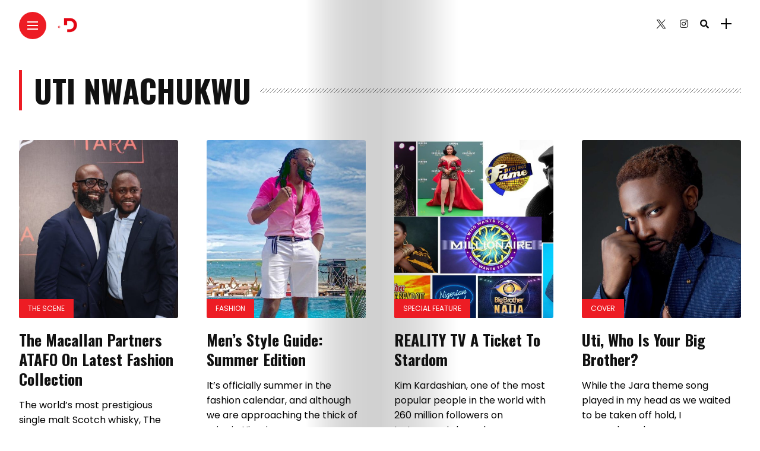

--- FILE ---
content_type: text/html; charset=utf-8
request_url: https://www.google.com/recaptcha/api2/aframe
body_size: 268
content:
<!DOCTYPE HTML><html><head><meta http-equiv="content-type" content="text/html; charset=UTF-8"></head><body><script nonce="Xk3JTMwrYohO7GABYGKdag">/** Anti-fraud and anti-abuse applications only. See google.com/recaptcha */ try{var clients={'sodar':'https://pagead2.googlesyndication.com/pagead/sodar?'};window.addEventListener("message",function(a){try{if(a.source===window.parent){var b=JSON.parse(a.data);var c=clients[b['id']];if(c){var d=document.createElement('img');d.src=c+b['params']+'&rc='+(localStorage.getItem("rc::a")?sessionStorage.getItem("rc::b"):"");window.document.body.appendChild(d);sessionStorage.setItem("rc::e",parseInt(sessionStorage.getItem("rc::e")||0)+1);localStorage.setItem("rc::h",'1769690380707');}}}catch(b){}});window.parent.postMessage("_grecaptcha_ready", "*");}catch(b){}</script></body></html>

--- FILE ---
content_type: application/javascript; charset=utf-8
request_url: https://fundingchoicesmessages.google.com/f/AGSKWxV3hazkpb6A8RG62l25uMA4X2D3iboarxsLh4Xi6iQPSGPt3C0FYN5dWA4du5oV9m5J1pexICoPc6_K1O_LGN_9aOBh5-4G9NgoLL14TBSyFplBH2rjHu2cLoToz4kGjtMmE9jSSQ==?fccs=W251bGwsbnVsbCxudWxsLG51bGwsbnVsbCxudWxsLFsxNzY5NjkwMzgwLDg0ODAwMDAwMF0sbnVsbCxudWxsLG51bGwsW251bGwsWzcsNiw5XSxudWxsLDIsbnVsbCwiZW4iLG51bGwsbnVsbCxudWxsLG51bGwsbnVsbCwzXSwiaHR0cHM6Ly90aGV3aWxsZG93bnRvd24uY29tL3RhZy91dGktbndhY2h1a3d1LyIsbnVsbCxbWzgsIm8xWlFLOUlYeFdNIl0sWzksImVuLVVTIl0sWzE5LCIyIl0sWzE3LCJbMF0iXSxbMjQsIiJdLFsyOSwiZmFsc2UiXV1d
body_size: 220
content:
if (typeof __googlefc.fcKernelManager.run === 'function') {"use strict";this.default_ContributorServingResponseClientJs=this.default_ContributorServingResponseClientJs||{};(function(_){var window=this;
try{
var qp=function(a){this.A=_.t(a)};_.u(qp,_.J);var rp=function(a){this.A=_.t(a)};_.u(rp,_.J);rp.prototype.getWhitelistStatus=function(){return _.F(this,2)};var sp=function(a){this.A=_.t(a)};_.u(sp,_.J);var tp=_.ed(sp),up=function(a,b,c){this.B=a;this.j=_.A(b,qp,1);this.l=_.A(b,_.Pk,3);this.F=_.A(b,rp,4);a=this.B.location.hostname;this.D=_.Fg(this.j,2)&&_.O(this.j,2)!==""?_.O(this.j,2):a;a=new _.Qg(_.Qk(this.l));this.C=new _.dh(_.q.document,this.D,a);this.console=null;this.o=new _.mp(this.B,c,a)};
up.prototype.run=function(){if(_.O(this.j,3)){var a=this.C,b=_.O(this.j,3),c=_.fh(a),d=new _.Wg;b=_.hg(d,1,b);c=_.C(c,1,b);_.jh(a,c)}else _.gh(this.C,"FCNEC");_.op(this.o,_.A(this.l,_.De,1),this.l.getDefaultConsentRevocationText(),this.l.getDefaultConsentRevocationCloseText(),this.l.getDefaultConsentRevocationAttestationText(),this.D);_.pp(this.o,_.F(this.F,1),this.F.getWhitelistStatus());var e;a=(e=this.B.googlefc)==null?void 0:e.__executeManualDeployment;a!==void 0&&typeof a==="function"&&_.To(this.o.G,
"manualDeploymentApi")};var vp=function(){};vp.prototype.run=function(a,b,c){var d;return _.v(function(e){d=tp(b);(new up(a,d,c)).run();return e.return({})})};_.Tk(7,new vp);
}catch(e){_._DumpException(e)}
}).call(this,this.default_ContributorServingResponseClientJs);
// Google Inc.

//# sourceURL=/_/mss/boq-content-ads-contributor/_/js/k=boq-content-ads-contributor.ContributorServingResponseClientJs.en_US.o1ZQK9IXxWM.es5.O/d=1/exm=ad_blocking_detection_executable,kernel_loader,loader_js_executable,web_iab_tcf_v2_signal_executable/ed=1/rs=AJlcJMzkWD0vxt1gVcfmiBA6nHi7pe9_aQ/m=cookie_refresh_executable
__googlefc.fcKernelManager.run('\x5b\x5b\x5b7,\x22\x5b\x5bnull,\\\x22thewilldowntown.com\\\x22,\\\x22AKsRol-IbdpXibkADlHtLn38gS3LkXHt2moYnDWLIxHGGLDlTCMlFCEaAuc9IiFnwBZdmdnTKo7S0VTnd1H1avNYpt2iNo-vf7C_sZlxRGMVRrNYeq6AstM-RY-_N-QZ_nuijzvLNgzIpWxewCU6DJQzmF9oLpfJYQ\\\\u003d\\\\u003d\\\x22\x5d,null,\x5b\x5bnull,null,null,\\\x22https:\/\/fundingchoicesmessages.google.com\/f\/AGSKWxX0YsfaC-Xb5s2ttEBnkn7AltJpbS7OnMqzZp92iI6LnyDfs5qQSiFGfkTpXkdRZMLer7M4XwTHenX_m5O9CzGh3mL65EXeo4-R8a93DPs8Nt8EZM9CKSCStEihW5T5OOcVB3Kn4A\\\\u003d\\\\u003d\\\x22\x5d,null,null,\x5bnull,null,null,\\\x22https:\/\/fundingchoicesmessages.google.com\/el\/AGSKWxXl_XmGiv4SNRZJNqG_tIkqW8Dj-j7hWWsXtMxeo7U78bF8_ZEXR8vc47kC8CELvVtF6zRqKmHX-HpWFm4rWjzz70GlYKtp-axvZfvm21LMOTgkDtDRTlRSajc_WUg4EN34LVj78g\\\\u003d\\\\u003d\\\x22\x5d,null,\x5bnull,\x5b7,6,9\x5d,null,2,null,\\\x22en\\\x22,null,null,null,null,null,3\x5d,null,\\\x22Privacy and cookie settings\\\x22,\\\x22Close\\\x22,null,null,null,\\\x22Managed by Google. Complies with IAB TCF. CMP ID: 300\\\x22\x5d,\x5b2,1\x5d\x5d\x22\x5d\x5d,\x5bnull,null,null,\x22https:\/\/fundingchoicesmessages.google.com\/f\/AGSKWxXNdivws11iRDkfp4MfFx8F-RbOr9EyZe6lDPoXrh-PbcrbjsavstXWZgwUlH4cIHJTC5cdhBoq65w9HYa15MztyODqhbWRgMqz8ZAkoFvRF35yDvKmoJ_ePla7td3xQB6zogt0nw\\u003d\\u003d\x22\x5d\x5d');}

--- FILE ---
content_type: application/javascript; charset=utf-8
request_url: https://fundingchoicesmessages.google.com/f/AGSKWxW5biyIKkSyQqCgUn1lX64HKTykrNOevIhs664kbXfEPNb6EiG_dsUupvYGPBnVXkiGA_Y-eJ0MVKCifUg0Aure1Z-ofQ-xBF-8yalnLEuv-S2z5W5N6T5-HJ3_ETGnq9Ex2t4EgYzqDJd8TXR8Vhp34DBuaLsTWHirQGce1FGe5YV5MwipuVOduMvb/_/ad_script./adshow./ad_counter./ad-300x254._ads/horiz_
body_size: -1284
content:
window['757eb70e-e868-4b4d-8e8d-273ee47c6cb5'] = true;